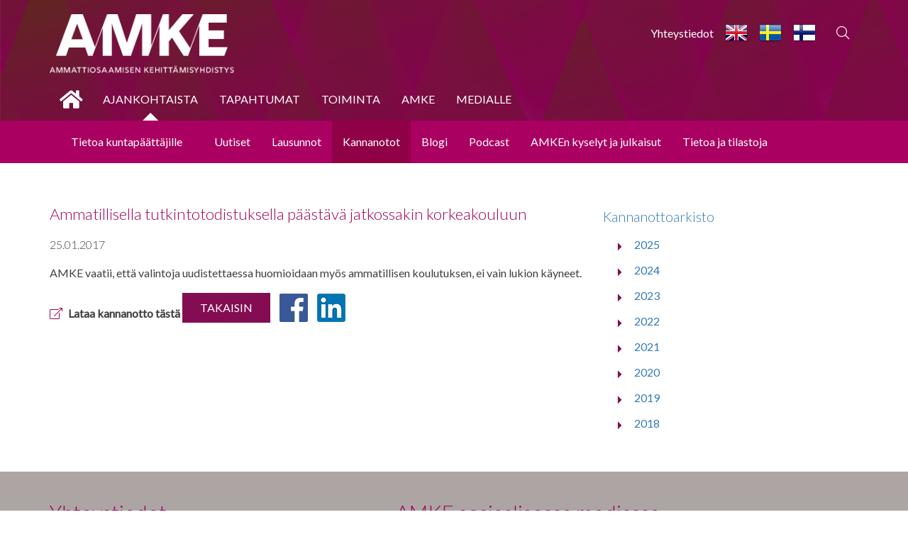

--- FILE ---
content_type: text/html; charset=UTF-8
request_url: https://www.amke.fi/ajankohtaista/kannanotot/kannanotto/ammatillisella-tutkintotodistuksella-paastava-jatkossakin-korkeakouluun.html?p1501=15
body_size: 4396
content:
<!DOCTYPE html>
<!--[if IE 7]><html class="ie ie7" lang="FI"><![endif]-->
<!--[if IE 8]><html class="ie ie8" lang="FI"><![endif]-->
<!--[if IE 9]><html class="ie ie9" lang="FI"><![endif]-->
<!--[if gt IE 9]><!--><html lang="FI"><!--<![endif]-->
<html lang="en">
  <head>
    <meta charset="utf-8">
    
    <meta name="viewport" content="width=device-width, initial-scale=1">
	<meta name="description" content="" />
	<meta name="keywords" content="" />
	
	<link rel="shortcut icon" href="https://www.amke.fi/media/layout/favicon.ico" type="image/x-icon">
	<link rel="icon" href="https://www.amke.fi/media/layout/favicon.ico" type="image/x-icon">
	
    <title>Ammatillisella tutkintotodistuksella päästävä jatkossakin korkeakouluun - Ammattiosaamisen kehittämisyhdistys AMKE ry</title>
	<meta property="og:title" content="Ammatillisella tutkintotodistuksella päästävä jatkossakin korkeakouluun - Ammattiosaamisen kehittämisyhdistys AMKE ry" />
	
	<link href='https://fonts.googleapis.com/css?family=Lato:300,400|Raleway:300' rel='stylesheet' type='text/css'>
    <!-- Bootstrap -->
    <link href="https://www.amke.fi/media/layout/css/bootstrap.min.css" rel="stylesheet">
	
	<!-- SV -->
	<link href="https://www.amke.fi/media/layout/css/editor.css" rel="stylesheet" media="screen" />
	<link href="https://www.amke.fi/media/layout/css/screen.css?_=1661932865" rel="stylesheet" media="screen" />
	<link href="https://www.amke.fi/media/layout/css/calendar.css" rel="stylesheet" media="screen" />
	<link href="https://www.amke.fi/media/layout/fontawesome/css/fontawesome.min.css?_=1547546633" rel="stylesheet" />
	<link href="https://www.amke.fi/media/layout/fontawesome/css/brands.min.css?_=1548153280" rel="stylesheet" />
	<link href="https://www.amke.fi/media/layout/fontawesome/css/solid.min.css?_=1548161889" rel="stylesheet" />
	<link href="https://www.amke.fi/media/layout/fontawesome/css/light.min.css?_=1547546628" rel="stylesheet" />
	<link href="https://www.amke.fi/media/layout/css/jquery.fancybox.min.css?_=1553604494" rel="stylesheet" />
	<link href="https://www.amke.fi/media/layout/css/update2019.css?_=1671538594" rel="stylesheet" />
	<link href="https://www.amke.fi/media/layout/css/social-feed-2019.css?_=1556016103" rel="stylesheet" />
	
	<style>
		.news-default-img {
			background-image: url('/media/layout/img/facelift/cache/white-grafiikka-750x394,q=85.jpg');
		}
		.blog-default-img {
			background-image: url('/media/layout/img/facelift/cache/white-grafiikka-750x394,q=85.jpg');
		}
		.kannanotto-default-img {
			background-image: url('');
		}
		.lausunto-default-img {
			background-image: url('/media/layout/img/facelift/cache/white-grafiikka-750x394,q=85.jpg');
		}
	</style>
	
	<!-- Slick -->
	<link rel="stylesheet" type="text/css" href="https://www.amke.fi/media/layout/slick/slick.css"/>
	
	<link rel="stylesheet" type="text/css" href="https://www.amke.fi/media/layout/jquery-ui/jquery-ui.min.css"/>
	
	<link href="https://www.amke.fi/media/layout/css/screen-dev.css" rel="stylesheet" media="screen" />
	<link href="https://www.amke.fi/media/layout/css/facelift-2020.css?_=1603441639" rel="stylesheet" />

  <!-- HTML5 shim and Respond.js for IE8 support of HTML5 elements and media queries -->
   
    <!--[if lt IE 9]>
      <script src="https://oss.maxcdn.com/html5shiv/3.7.2/html5shiv.min.js"></script>
      <script src="https://oss.maxcdn.com/respond/1.4.2/respond.min.js"></script>
    <![endif]-->
	
	<!-- Google Maps -->
	<script src="https://maps.googleapis.com/maps/api/js?v=3.exp&sensor=false"></script>
	
	<meta http-equiv="Content-Type" content="text/html; charset=UTF-8" />
<link rel="alternate" type="application/rss+xml" title="Ammatillisella tutkintotodistuksella päästävä jatkossakin korkeakouluun" href="https://www.amke.fi/ajankohtaista/kannanotot/kannanotto/ammatillisella-tutkintotodistuksella-paastava-jatkossakin-korkeakouluun.rss" />
<link rel="alternate" type="application/atom+xml" title="Ammatillisella tutkintotodistuksella päästävä jatkossakin korkeakouluun" href="https://www.amke.fi/ajankohtaista/kannanotot/kannanotto/ammatillisella-tutkintotodistuksella-paastava-jatkossakin-korkeakouluun.atom" />
<meta property="og:description" content="" />
	<meta property='og:type' content='article' />
	<meta property='og:url' content='https://www.amke.fi/ajankohtaista/kannanotot/kannanotto/ammatillisella-tutkintotodistuksella-paastava-jatkossakin-korkeakouluun.html?p1501=15' />
	<!-- Twitter --> 
	<meta name="twitter:site" content="@amke_ry" />
	<meta name="twitter:creator" content="@amke_ry" />
	<meta name="twitter:card" content="summary" />
	
	<meta property="og:image" content="https://www.amke.fi/media/layout/img/facelift/cache/white-grafiikka-750x394,q=85.jpg" />
	<meta name="twitter:image" content="https://www.amke.fi/media/layout/img/facelift/cache/white-grafiikka-750x394,q=85.jpg" />
		<script>
  (function(i,s,o,g,r,a,m){i['GoogleAnalyticsObject']=r;i[r]=i[r]||function(){
  (i[r].q=i[r].q||[]).push(arguments)},i[r].l=1*new Date();a=s.createElement(o),
  m=s.getElementsByTagName(o)[0];a.async=1;a.src=g;m.parentNode.insertBefore(a,m)
  })(window,document,'script','//www.google-analytics.com/analytics.js','ga');

  ga('create', 'UA-20566955-1', 'auto');
  ga('send', 'pageview');

</script>

<!-- Meta Pixel Code -->

<script>

!function(f,b,e,v,n,t,s)

{if(f.fbq)return;n=f.fbq=function(){n.callMethod?

n.callMethod.apply(n,arguments):n.queue.push(arguments)};

if(!f._fbq)f._fbq=n;n.push=n;n.loaded=!0;n.version='2.0';

n.queue=[];t=b.createElement(e);t.async=!0;

t.src=v;s=b.getElementsByTagName(e)[0];

s.parentNode.insertBefore(t,s)}(window, document,'script',

'https://connect.facebook.net/en_US/fbevents.js');

fbq('init', '494443638691917');

fbq('track', 'PageView');

</script>

<noscript><img height="1" width="1" style="display:none" src="https://www.facebook.com/tr?id=494443638691917&ev=PageView&noscript=1"/></noscript>

<!-- End Meta Pixel Code -->
	

  </head>
  <body class="facelift">
<div class="header-bg">
<div class="header-v2">
	<div class="container">
		<div class="row">
			<div class="col-xs-12 d-flex flex-column flex-md-row justify-content-start justify-content-md-between">
				<div>
					<a href="/"><img src="https://www.amke.fi/media/layout/img/facelift/amke.png" alt="Amke ry logo" class="amke-logo"></a>
				</div>
				<div>
					<a href="https://www.amke.fi/yhteystiedot.html" class="top-link pl-0 pr-3" >Yhteystiedot</a>					<div class="float-right searchWrapper">
	<button class="btn searchToggler js-search-toggle">
		<i class="fal fa-search font-size-18"></i>
	</button>
	<div class="searchBar js-searchBar" style="display: none;">
		<div class="px-3 pt-3 light-grey">
			<form action="https://www.amke.fi/hakutulokset.html" method="get" class="nav-search" style="" autocomplete="off">
				<div class="d-flex" style="width:350px;">
					<input aria-label="Hae palvelusta" placeholder="Hae palvelusta" data-target="https://www.amke.fi/cms/ajax.html" type="search" name="q" value="" class="js-ac-search-input search-input form-control rounded-0 border-color-body">
					<button type="submit" aria-label="Hae" class="px-3 py-1 bg-red text-white btn btn-search js-search"><i class="fal fa-search"></i></button>
				</div> 
				<ul class="ac-results list-unstyled m-0 pt-3 px-3 pb-0">
					<!-- Autocomplete ajax results appended here -->
				</ul>
			</form>
		</div>
	</div>
</div>

					<ul id="langSelection">
<li id="selectLang-EN" class="first"><a href="https://www.amke.fi/en/etusivu-en.html" class="languageImage"><img src="https://www.amke.fi/media/layout/img/flags/en.png" alt="In English"></a> <a href="https://www.amke.fi/en/etusivu-en.html" class="languageText">In English</a></li><li id="selectLang-SV" class="mid"><a href="https://www.amke.fi/sv/hem.html" class="languageImage"><img src="https://www.amke.fi/media/layout/img/flags/sv.png" alt="På Svenska"></a> <a href="https://www.amke.fi/sv/hem.html" class="languageText">På Svenska</a></li><li id="selectLang-FI" class="last current active"><a href="https://www.amke.fi/ajankohtaista/kannanotot/kannanotto.html" class="languageImage"><img src="https://www.amke.fi/media/layout/img/flags/fi.png" alt="Suomeksi"></a> <a href="https://www.amke.fi/ajankohtaista/kannanotot/kannanotto.html" class="languageText">Suomeksi</a></li></ul>
	
				</div>
			</div>
		</div>
	</div>
</div>

<div class="amke-subpage-nav sticky-nav transparent" id="amke-main-nav">
<nav class="navbar navbar-default js-sticky-nav">
  <div class="container">
  	<button type="button" class="navbar-toggle collapsed" data-toggle="collapse" data-target="#navbar-main">
		<span class="sr-only">Avaa valikko</span>
		<span class="icon-bar"></span>
		<span class="icon-bar"></span>
		<span class="icon-bar"></span>
	  </button>
	<div class="row">
		<div class="collapse navbar-collapse" id="navbar-main">
		  <ul class="nav navbar-nav">

        
      
	
		
		<li class="first level1">
				<a class="homeLink position-relative" href="https://www.amke.fi/etusivu.html">
					<div class="position-absolute top-left-0 w-100 h-100 d-flex justify-content-center align-items-center">
						<i class="homeLink__Icon fas fa-home"></i>
					</div>
				</a>
			</li>
			
		
	
	
		
			<li class="current level1 hasSubItems"><a href="https://www.amke.fi/ajankohtaista.html" target="_top">Ajankohtaista</a></li>
			
			<ul class="submenu">
				
        
      
	
		<li class="first level2"><a href="https://www.amke.fi/ajankohtaista/tietoa-kuntapaattajille.html" target="_top">Tietoa kuntapäättäjille</a></li>
		
	
	
		<li class="level2"><a href="https://www.amke.fi/ajankohtaista/uutiset.html" target="_top">Uutiset</a></li>
		
	
	
		<li class="level2"><a href="https://www.amke.fi/ajankohtaista/lausunnot.html" target="_top">Lausunnot</a></li>
		
	
	
		<li class="current level2"><a href="https://www.amke.fi/ajankohtaista/kannanotot.html" target="_top">Kannanotot</a></li>
		
	
	
		<li class="level2"><a href="https://www.amke.fi/ajankohtaista/blogi.html" target="_top">Blogi</a></li>
		
	
	
		<li class="level2"><a href="https://www.amke.fi/ajankohtaista/podcast.html" target="_top">Podcast</a></li>
		
	
	
		<li class="level2"><a href="https://www.amke.fi/ajankohtaista/amken-kyselyt-ja-julkaisut.html" target="_top">AMKEn kyselyt ja julkaisut</a></li>
		
	
	
		<li class="last level2"><a href="https://www.amke.fi/ajankohtaista/tietoa-ja-tilastoja.html" target="_top">Tietoa ja tilastoja</a></li>
		
	

			</ul>
			
		
	
	
		
			<li class="level1"><a href="https://www.amke.fi/tapahtumat-2.html" target="_top">Tapahtumat</a></li>
			
		
	
	
		
			<li class="level1 hasSubItems"><a href="https://www.amke.fi/toiminta.html" target="_top">Toiminta</a></li>
			
			<ul class="submenu">
				
        
      
	
		<li class="first level2"><a href="https://www.amke.fi/toiminta/valiokunnat.html" target="_top">Valiokunnat</a></li>
		
	
	
		<li class="level2"><a href="https://www.amke.fi/toiminta/edustukset.html" target="_top">Edustukset</a></li>
		
	
	
		<li class="level2"><a href="https://www.amke.fi/toiminta/verkostot.html" target="_top">Verkostot</a></li>
		
	
	
		<li class="last level2"><a href="https://www.amke.fi/toiminta/microsoft-yhteistyo-2.html" target="_top">Microsoft-yhteistyö</a></li>
		
	

			</ul>
			
		
	
	
		
			<li class="level1 hasSubItems"><a href="https://www.amke.fi/amke.html" target="_top">AMKE</a></li>
			
			<ul class="submenu">
				
        
      
	
		<li class="first level2"><a href="https://www.amke.fi/amke/jasenet.html" target="_top">Jäsenet</a></li>
		
	
	
		<li class="level2"><a href="https://www.amke.fi/amke/yhdistys.html" target="_top">Yhdistys</a></li>
		
	
	
		<li class="level2"><a href="https://www.amke.fi/amke/yhtio.html" target="_top">Yhtiö</a></li>
		
	
	
		<li class="level2"><a href="https://www.amke.fi/amke/yhteystiedot.html" target="_top">Yhteystiedot</a></li>
		
	
	
		<li class="level2"><a href="https://www.amke.fi/amke/ansioristit.html" target="_top">Ansioristit</a></li>
		
	
	
		<li class="last level2"><a href="https://www.amke.fi/amke/rekisteriseloste.html" target="_top">Rekisteriseloste</a></li>
		
	

			</ul>
			
		
	
	
		
			<li class="last level1"><a href="https://www.amke.fi/medialle.html" target="_top">Medialle</a></li>
			
		
	

			

			</ul>
			<div class="button-holder">
				<button type="button" class="close-menu btn btn-default hidden-on-desktop">
					Sulje valikko
				</button>
			</div>
		</div>
	</div> 
  </div>
</nav>
</div>
<div class="amke-subpage-nav second-level sticky-subnav Grayscale">
<nav class="navbar navbar-default Grayscale__Subnav js-sticky-subnav">
  <div class="container">
  	<div class="row">
		<div class="collapse navbar-collapse">
		  <ul class="nav navbar-nav"><li class="first level1"><a href="https://www.amke.fi/ajankohtaista/tietoa-kuntapaattajille.html" target="_top">Tietoa kuntapäättäjille</a></li><li class="level1"><a href="https://www.amke.fi/ajankohtaista/uutiset.html" target="_top">Uutiset</a></li><li class="level1"><a href="https://www.amke.fi/ajankohtaista/lausunnot.html" target="_top">Lausunnot</a></li><li class="current level1"><a href="https://www.amke.fi/ajankohtaista/kannanotot.html" target="_top">Kannanotot</a></li><li class="level1"><a href="https://www.amke.fi/ajankohtaista/blogi.html" target="_top">Blogi</a></li><li class="level1"><a href="https://www.amke.fi/ajankohtaista/podcast.html" target="_top">Podcast</a></li><li class="level1"><a href="https://www.amke.fi/ajankohtaista/amken-kyselyt-ja-julkaisut.html" target="_top">AMKEn kyselyt ja julkaisut</a></li><li class="last level1"><a href="https://www.amke.fi/ajankohtaista/tietoa-ja-tilastoja.html" target="_top">Tietoa ja tilastoja</a></li>		  </ul>
		</div>
	</div> 
  </div>
</nav>
</div></div>

<div class="section-padding">
	<div class="container">
		<div class="row">
							<div class="col-md-8">
					<div class="yksittainen-kirjoitus">
	<h2>Ammatillisella tutkintotodistuksella päästävä jatkossakin korkeakouluun</h2>
	<p class="date">25.01.2017</p>
		
		
		<p>AMKE vaatii, ett&auml; valintoja uudistettaessa huomioidaan my&ouml;s ammatillisen koulutuksen, ei vain lukion k&auml;yneet.</p>
		
			
			<a class="text-body hover-red font-weight-bold" href="https://www.amke.fi/ajankohtaista/uutiset/uutinen/amke-ammatillisella-tutkintotodistuksella-paastava-jatkossakin-korkeakouluun.html" target="_blank" rel="noopener noreferrer"><i class="mr-2 text-red fal fa-external-link"></i>Lataa kannanotto tästä</a>
			
		
		<a href="https://www.amke.fi/ajankohtaista/kannanotot.html"><button class="btn btn-default">Takaisin</button></a>
		<a href="https://www.facebook.com/sharer/sharer.php?u=https://www.amke.fi/ajankohtaista/kannanotot/kannanotto/ammatillisella-tutkintotodistuksella-paastava-jatkossakin-korkeakouluun.html" target="_blank"><img src="https://www.amke.fi/media/layout/img/fb.png"></a>
		<a href="http://www.linkedin.com/shareArticle?mini=true&url=https://www.amke.fi/ajankohtaista/kannanotot/kannanotto/ammatillisella-tutkintotodistuksella-paastava-jatkossakin-korkeakouluun.html" target="_blank"><img class="testing "src="/media/layout/img/linkedin.png"></a>
		
</div>
				</div>
				<div class="col-md-4">
					<div class="my-2">
<h3><a href="https://www.amke.fi/ajankohtaista/kannanotot.html" class="d-block text-gray-800 mb-2 mt-4">Kannanottoarkisto</a></h3>

<ul class="menu list-unstyled"><li class="first level1 pl-4"><a href="https://www.amke.fi/ajankohtaista/kannanotot/kannanottoarkisto/2025.html" class="text-black ">2025</a></li><li class="level1 pl-4"><a href="https://www.amke.fi/ajankohtaista/kannanotot/kannanottoarkisto/2024.html" class="text-black ">2024</a></li><li class="level1 pl-4"><a href="https://www.amke.fi/ajankohtaista/kannanotot/kannanottoarkisto/2023.html" class="text-black ">2023</a></li><li class="level1 pl-4"><a href="https://www.amke.fi/ajankohtaista/kannanotot/kannanottoarkisto/2022.html" class="text-black ">2022</a></li><li class="level1 pl-4"><a href="https://www.amke.fi/ajankohtaista/kannanotot/kannanottoarkisto/2021.html" class="text-black ">2021</a></li><li class="level1 pl-4"><a href="https://www.amke.fi/ajankohtaista/kannanotot/kannanottoarkisto/2020.html" class="text-black ">2020</a></li><li class="level1 pl-4"><a href="https://www.amke.fi/ajankohtaista/kannanotot/kannanottoarkisto/2019.html" class="text-black ">2019</a></li><li class="last level1 pl-4"><a href="https://www.amke.fi/ajankohtaista/kannanotot/kannanottoarkisto/2018.html" class="text-black ">2018</a></li></ul>
</div>				</div>
					</div>
	</div>
</div>


<div class="yhteystiedot section-padding">
	<div class="container">
		<div class="row">
				<div class="col-md-5 col-xs-12">
	<h1>Yhteystiedot</h1>
	<p>Ammattiosaamisen kehittämisyhtiö AMKE Oy
Ammattiosaamisen kehittämisyhdistys AMKE ry</p>
	<p>Eteläranta 10<br>00130 Helsinki</p>
	<p><a href="mailto:toimisto@amke.fi">toimisto@amke.fi</a></p>
</div>
<div class="col-md-5 col-xs-12">
	<h1>AMKE sosiaalisessa mediassa</h1>
	<div class="amke-some">
		

		<div class="some-link">
			<a href="https://www.facebook.com/amkery/" target="_blank">
				<img src="https://www.amke.fi/media/layout/img/fb.png">
				<p>Seuraa Ammatillisen koulutuksen Facebook-ryhmää</p>
			</a>
		</div>
		
		<div class="some-link">
			<a href="http://www.amke.fi/ajankohtaista/syotteet.rss" target="_blank">
				<img src="https://www.amke.fi/media/layout/img/rss.png">
				<p>Tilaa uutiset ja tiedotteet syötteenä</p>
			</a>
		</div>
		
	</div>
</div>		</div>
	</div>
</div>

	
<div class="footer Grayscale">
	<div class="container">
		<div class="row">
			<div class="col-md-8">
				<p>&copy;&nbsp;AMKE ry</p>
			</div>
		</div>
	</div>
</div>
<!-- jQuery -->
    <script src="https://ajax.googleapis.com/ajax/libs/jquery/1.11.1/jquery.min.js"></script>
    <!-- Other -->
    <script src="https://www.amke.fi/media/layout/js/bootstrap2.min.js"></script>
	<script type="text/javascript" src="https://www.amke.fi/media/layout/slick/slick.min.js"></script>
	<script src="https://www.amke.fi/media/layout/js/javascript.js"></script>
	<script src="https://www.amke.fi/media/layout/jquery-ui/jquery-ui.min.js"></script>
	<script src="https://www.amke.fi/media/layout/js/calendar.js"></script>
	<script src="https://www.amke.fi/media/layout/js/datepicker-fi.js"></script>
	<script src="https://www.amke.fi/media/layout/js/social-feed-2019.js?_=1548160438"></script>
	<script src="https://www.amke.fi/media/layout/js/jquery.fancybox.min.js?_=1553604506"></script>
	<script src="https://www.amke.fi/media/layout/js/update2019.js?_=1609154271"></script>
	
  </body>
</html>

--- FILE ---
content_type: text/css
request_url: https://www.amke.fi/media/layout/css/editor.css
body_size: 290
content:
body {
	background-color: #fff;
	color: #414042;
	font-family: 'Lato', Verdana, sans-serif;
	font-size: 16px;
	line-height: 1.5em;
}



a {
	outline: none;
}

a:hover, a:active, a:focus { text-decoration: none; }

a img { border: 0; }

h1, h3 {
	margin-top: 0px;
}

h1, h2, h3, h4, h5, h6 {
	color: #9e005c;
	font-weight: 300;
	font-family: 'Lato', Verdana, sans-serif;
	line-height: 1.2;
	padding: 0;
	/*margin: 1em 0 0.7em 0;*/
}

h1 { font-size: 185%; }
h2 { font-size: 140%; }
h3 { font-size: 120%; }
h4, h5, h6 { line-height: 1.4; font-size: 100%; }
p { padding: 0; margin: 0 0 1em 0; }

ul, ol {
	margin: 0;
	line-height: 1.0em;
	font-size: 100%;
}

#content *:first-child { margin-top:0; }

.lisatietoja {
	margin-top: 30px;
	border-top: dotted 1px #ada5a3;
}

.titteli {
	font-weight: 100;
	color: #414042;
}


--- FILE ---
content_type: text/css
request_url: https://www.amke.fi/media/layout/css/screen-dev.css
body_size: 1016
content:
.facelift .header-v2 {
	min-height: 110px;
	background-color: #fff;
}

.navbar-nav > li > a {
    padding-top: 20px;
    padding-bottom: 20px;
}

.amke-subpage-nav .navbar-default .navbar-nav>li.first.level1>a {
	text-indent: -9999px;
	background: url('/media/layout/img/home.png') no-repeat center center;
	padding: 20px 30px;
}

.amke-subpage-nav.second-level .navbar-default .navbar-nav>li.first.level1>a {
	background: none;
	text-indent: 0px;
}

.facelift .karuselli-holder.red {
	position: static;
}

.facelift .amke-logo {
	float: left;
}

.logo-text {
	float: left;
    margin: 35px 0 0 35px;
	display:none;
}

.facelift .tapahtumakaruselli .date {
	float: left;
    width: 200px;

}

.facelift .tapahtumakaruselli .text-holder {
	float: left;
	width: 200px;
}

.facelift .tapahtumakaruselli-facelift .event-wrap {
	width: 33.333%;
	float:left;
}

.facelift .tapahtumakaruselli-facelift .event-wrap .date {
	width: 40%;
    float: left;
	padding-top: 20px;
    border-radius: 5px;
	text-align: center;
}

.facelift .tapahtumakaruselli-facelift .event-wrap .text-holder {
	width: 50%;
    float: left;
	padding: 0 20px;
}


.tapahtumakaruselli-facelift .date h2, .tapahtumakaruselli-facelift .date h1, .tapahtumakaruselli-facelift p {
    color: #414042;
}

.omat-uutiset.facelift p {
	float: left;
	width: 33%;
	padding-right: 25px;
}

.events-list-item {
	width: 100%;
	float: left;
	border-bottom: #f1f0ed 1px solid;
	margin-bottom: 25px;
    padding-bottom: 25px;
}

.events-list-item .img-wrap {
	float:left;
	max-width: 160px;
}

.events-list-item .text-wrap {
	float: left;
	max-width: 590px;
    padding-left: 30px;
}

.empty-img {
	float: left;
    height: 105px;
    width: 160px;
	background-color: #dedede;
}

.facelift .tapahtumahaku .form-group {
	float: left;
	margin-right: 30px;
}

.facelift p.event {
	margin-top: 0;
}

.facelifted-news-396.nosto.omat-uutiset {
	padding-left: 0;
}

.facelifted-news-396.nosto.omat-uutiset {
	background-color: #ffffff !important;
}

#langSelection {
	list-style: none;
	padding: 0;
	float:right;
	margin-top: 15px;
	float: left;
	width: 60%;
}

#langSelection li {
	background: none;
	padding:0;
	float: left;
	margin:0;
}

#langSelection li a {
	text-indent: -9999px;
	list-style:none;
}

.languageText {
	display: none;
}

.languageImage {
	margin-right: 20px;
}

#langSelection li.last .languageImage {
	margin-right: 0;
}

.listing-page.date {
	min-width: 120px;
	float:left;
	padding-top: 20px;
    border-radius: 5px;
    text-align: center;
}

.dropdown-list-items ul {
	padding:0;
}

.dropdown-list-items ul li {
	padding:0;
}

#open-list {
	    height: 40px;
    line-height: 40px;
    border: 1px solid #ccc;
    width: 200px;
    float: left;
}

.dropdown-list {
	position: relative;
}

.dropdown-list-items {
	padding-left: 10px;
    border: 1px solid #ccc;
    padding-top: 15px;
    position: absolute;
    top: 39px;
    width: 100%;
    background-color: #fff;
	display:none;
	z-index: 99999;
}

.top-link {
	float: left;
	margin-top: 40px;
	margin-left: 40px;
	width: 100%;
}

.amke-subpage-nav .navbar-toggle {
	margin-top: -190px;
}

.amke-subpage-nav .navbar-collapse {
    top: -90px;
}

.omat-uutiset.facelift p {
	width: 100%;
}

.facelift .tapahtumakaruselli-facelift .event-wrap {
	width: 100%;
	margin-bottom: 20px;
}

/* facelift queries */



@media screen and (min-width: 480px) {

	.amke-subpage-nav .navbar-toggle {
   /* 	margin-top: -130px; */
	}

}


@media screen and (min-width:768px) {

	#langSelection {
		list-style: none;
		padding: 0;
		float:right;
		margin-top: 35px;
	}

	.top-link {
		width: auto;
	}

	#langSelection {
		width: auto;
	}

	.omat-uutiset.facelift p {
		width: 33.333%;
	}

	.facelift .tapahtumakaruselli-facelift .event-wrap {
		width: 33.333%;
	}

}


@media screen and (max-width: 992px) {



}


@media screen and (min-width: 1024px) {

	.logo-text {
	  display:block;
	}

	.top-link {
		margin-left: 0px;
	}

}


@media screen and (max-width: 1024px) {

}


@media screen and (min-width: 1200px) {


}


@media screen and (min-width: 1280px) {

}


@media screen and (min-width: 1380px) {

}


--- FILE ---
content_type: text/css
request_url: https://www.amke.fi/media/layout/css/facelift-2020.css?_=1603441639
body_size: 1305
content:
.header-bg {
  background-image: url("/media/layout/img/facelift/grafiikka-orig.jpg");
  background-size: cover;
}

.overlay-filter {
  height: 100%;
  width:100%;
  background-image: url("/media/layout/img/facelift/hero-filter.png");
  background-size: cover;
  opacity: 0.6;
  position: absolute;
  top: 0;
  left: 0;
}

.Heroblock:before, .Heroblock:after {
  display: none;
}
.Heroblock__Heading {
  font-family: 'Source Sans Pro', sans-serif;
  text-transform: uppercase;
}

.overlay-color, .filter {
  position: absolute;
  content: '';
  display: block;
  top: 0;
  left: 0;
  height: 100%;
  width: 100%;
  background-size: cover;
  transition: .2s ease-in-out;
}

.pink-blend-hover:hover .overlay-color, .filter {
  mix-blend-mode: screen;
  background-image: url("/media/layout/img/facelift/pink-grafiikka.jpg");
}
.blue-blend-hover:hover .overlay-color {
  mix-blend-mode: screen;
  background-image: url("/media/layout/img/facelift/blue-grafiikka.jpg");
}
.yellow-blend-hover:hover .overlay-color {
  mix-blend-mode: screen;
  background-image: url("/media/layout/img/facelift/yellow-grafiikka.jpg");
}

.pink-hover:hover .overlay-color {
    background-image: url("/media/layout/img/facelift/pink-hover.png");
    filter: brightness(1.2);
}
.blue-hover:hover .overlay-color {
    background-image: url("/media/layout/img/facelift/blue-hover.png");
    filter: brightness(1.2);
}
.yellow-hover:hover .overlay-color {
    background-image: url("/media/layout/img/facelift/yellow-hover.png");
    filter: brightness(1.2);
}
.gray-hover:hover .overlay-color {
    background-image: url("/media/layout/img/facelift/gray-hover.png");
    filter: brightness(1.2);
}

.bg-black {
  background-color: #000000;
}

.amke-logo {
  max-width: 260px;
}

/*.news-default-img {
  min-width: 250px;
  min-height: 250px;
}*/

.nosto-wrap {
  position: relative;
  height: 100%;
  width: 100%;
}

.nosto-wrap img {
  width: 100%;
  height: auto;
}

.amke-subpage-nav.transparent .navbar-default, .facelift .header-v2 {
  background-color: inherit;
}

.amke-subpage-nav .navbar-default.navbar-fixed-top {
  background-color: #830c53 !important;
}

.amke-nav .navbar-default .navbar-nav>li>a, .amke-subpage-nav .navbar-default .navbar-nav>li>a, .top-link, .searchToggler i {
  color: #ffffff;
}

.image-wrap {
  height: 300px;
}

.image-wrap .left-image, .image-wrap .right-image {
  position: absolute;
  height: 300px;
  width: 65%;
  background-size: cover;
}

.image-wrap .left-image {
  -webkit-clip-path: polygon(0% 0%, 100% 0%, 100% 100%, 0% 100%);
  clip-path: polygon(0% 0%, 100% 0%, 100% 100%, 0% 100%);
  left: 0;
  top: 0;
}

.image-wrap .right-image {
  right: 0;
  top: 0;
  -webkit-clip-path: polygon(0% 0, 100% 0%, 100% 100%, 30% 100%);
  clip-path: polygon(0% 0, 100% 0%, 100% 100%, 30% 100%);
}

.pagination {
    display: inline-block;
}

.pagination span a {
  color: #000000;
  float: left;
  padding: 6px 14px;
  text-decoration: none;
  transition: background-color .3s;
  margin: 0 4px;
}

.pagination span.curPage, .pagination span.dots {
  float: left;
  padding: 6px 14px;
  text-decoration: none;
  transition: background-color .3s;
  margin: 0 4px;
}

.pagination span.curPage a,
.pagination span.curPage {
  background-color: #900346;
  color: white;
  display: inline-block;
}

.pagination span:not(.curPage):not(.dots) a:hover {background-color: #ddd;}

.amke-subpage-nav .navbar-collapse {
    z-index: 999;
}

.align-items-end {
    -webkit-box-align: end!important;
    -ms-flex-align: end!important;
    align-items: flex-end!important;
}

.hasDatepicker {
	background-position: right 3px;
}

.toggle-filters {
	color: #830c53;
}

button.toggle-filters:focus {
    outline: 5px auto #830c53;
}

.js-advenced-search {
	display: none;
}

@media screen and (min-width: 1200px) {
  .amke-subpage-nav .navbar-default .navbar-nav .current {
    background-image: url("/media/layout/img/facelift/current-icon-nega.png");
  }
}

@media screen and (min-width: 992px) {
  .d-md-none {
    display: block !important;
  }
  .d-md-block {
    display: none !important;
  }
}

@media screen and (min-width: 768px) {
  .amke-subpage-nav .navbar-default .navbar-nav .current {
      background-color: transparent;
  }
  .amke-subpage-nav.second-level .navbar-default, .amke-subpage-mobile-nav.second-level .navbar-default {
      background-color: #aa0061 !important;
  }

  .amke-subpage-nav.second-level .navbar-default .navbar-nav .current {
      background-color: #900046 !important;
  }
}

@media screen and (max-width: 768px) {
  .amke-nav .navbar-collapse, .amke-subpage-nav .navbar-collapse {
      background-color: #aa0061;
  }
  .submenu {
      background-color: #900046;
  }
  .md-mt-4-mobile {
    margin-top: 1.5rem!important;
  }

  .flex-sm-column {
    -ms-flex-direction: column !important;
    flex-direction: column !important;
  }
}
@media screen and (max-width: 992px) {
  .md-mt-4-mobile {
    margin-top: 1.5rem!important;
  }
  .d-md-block {
    display: block;
  }

  .d-md-none {
    display: none;
  }

  .d-md-flex-mobile {
  	    display: -ms-flexbox !important;
    	display: flex !important;
  }

	.order-md-4 {
		-webkit-box-ordinal-group: 4;
		-ms-flex-order: 4;
		order: 4;
	}

	.order-md-3 {
		-webkit-box-ordinal-group: 4;
		-ms-flex-order: 3;
		order: 3;
	}

	.flex-md-column {
	-ms-flex-direction: column !important;
    flex-direction: column !important;
	}

	.event-search-append-wrap {
		width: 100%;
	}
}

@media screen and (min-width: 576px) {
  .Heroblock__Text {
      font-size: 30px;
  }
}


--- FILE ---
content_type: text/javascript
request_url: https://www.amke.fi/media/layout/js/javascript.js
body_size: 2226
content:
$( document ).ready(function() {

    var $textBoxes = $('.slide-textbox');

    // Karuselli background images
    (function() {
        var $slides = $('#header-karuselli .karuselli-slide');
        var $backgrounds = $('#karuselli-backgrounds a');
        var urls = [];
        var floats = [];
        var i = 0;
        $backgrounds.each(function() {
            var $a = $(this);
            urls.push($a.attr('href'));
            floats.push($a.attr('data-textbox-float'));
        });
        $slides.each(function() {
            var $slide = $(this);
            $slide.css('background-image', 'url('+urls[i]+')');
            if (floats[i] === 'right') {
                $slide.find('.slide-textbox').css('right', 0);
            }
            i++;
        });
    }());

   $('#open-list').on('click', function(){
   		$('.dropdown-list-items').toggle();
   });

   // $('.uutiskaruselli').slick({
   //      autoplay: true,
   //      speed: 900,
   //      infinite: true,
   //      dots: true,
   //      slidesToShow: 1,
   //      slidesToScroll: 1,
   //      responsive: [
   //          {
   //              breakpoint: 1024,
   //              settings: {
   //                  arrows: false
   //              }
   //          }
   //      ]
   //  });

   $('.uutiskaruselli').slick({
        autoplay: true,
        autoplaySpeed: 5000,
        speed: 2000,
        pauseOnFocus: true,
        infinite: true,
        dots: true,
        arrows: false,
        slidesToShow: 1,
        slidesToScroll: 1,
        responsive: [
            {
                breakpoint: 1024,
                settings: {
                    arrows: false
                }
            }
        ]
    });
    $('#header-karuselli').addClass('visible');


    // This makes the .slide-textboxes be as wide as the londgest word in the heading
    // if the heading is over 350px wide
    $textBoxes.each(function() {
        var $box = $(this);
        if ($(window).width() > 450) {
            var $heading = $box.find('h1');
            var hWidth = $heading.width();
            var hWords = $heading.text().split(' ');
            var hLengths = [];
            var longestWord = '';
            var $longest;
            var longestWidth;
            var newH = '';
            var i;

            if (!$heading.find('br').length){
                for (i = 0; i < hWords.length; i++) {
                    if (hWords[i].length > longestWord.length) {
                        longestWord = hWords[i];
                    }
                    newH = newH + ' ' + hWords[i];
                }
                // The header must be appended to dom to measure it's length
                $box.prepend($('<h1 id="longest" style="display:inline;">'+longestWord+'</h1>'));
                $longest = $box.find('#longest');
                longestWidth = $longest.width();
                if (longestWidth > 330) {
                    $box.width(longestWidth + 20); // 20 = padding
                    $heading.text(newH);
                } else {
                    $box.width(350);
                }
                $longest.remove();
            } else {
                $box.width(350);
            }
        }
        $box.css('opacity', '1');
    });


    $('.tapahtumakaruselli').slick({
        infinite: true,
        dots: true,
        slidesToShow: 5,
        slidesToScroll: 3,
        responsive: [
            {
                breakpoint: 1280,
                settings: {
                    arrows: false,
                }
            },
            {
                breakpoint: 1024,
                settings: {
                    slidesToShow: 4,
                    arrows: false
                }
            },
            {
                breakpoint: 1001,
                settings: {
                    slidesToShow: 3,
                    arrows: false
                }
            },
            {
                breakpoint: 600,
                settings: {
                    slidesToShow: 2,
                    slidesToScroll: 2,
                    arrows: false
                }
            },
            {
                breakpoint: 480,
                settings: {
                    slidesToShow: 1,
                    slidesToScroll: 1,
                    arrows: false,
                    adaptiveHeight: true
                }
            }
        ]
    });

    //Random bg image for .header on page refresh

    var images = ['img1.jpg', 'img2.jpg', 'img4.jpg', 'img5.jpg', 'img6.jpg'];

    $('.header').css({'background-image': 'url(/media/herokuvat/' + images[Math.floor(Math.random() * images.length)] + ')'});

    // Form messages
    if ($('.form-message').length) {
        $('html, body').animate({
                scrollTop: $('.formHolder')[0].getBoundingClientRect().top
        }, 500);
    }

	//Calendar browsing
	$('body').on('click', '#prev-month, #next-month', function(e) {

		e.preventDefault();
		var $infoDate = $('body').find('#event-info .event-content').attr('data-date');

		$.get('/liana-cms/ajax-calendar.html' + $(this).data('href'), function(data) {
			var newContent = $(data).find('table#calendar');
			$('table#calendar').replaceWith(newContent);
		});

	});
    $.datepicker.setDefaults( $.datepicker.regional[ "fi" ] );
	if ($('#datepicker').length) {
		var $picker = $('#datepicker').datepicker({
			altField: '#date-from',
			altFormat: 'yy-mm-dd',
			dateFormat: 'dd.mm.yy'
		});

		$picker.val($.datepicker.formatDate('dd.mm.yy', $.datepicker.parseDate('yy-mm-dd',$('#date-from').val())));
	}

        //Closing menu on mobile

        $(".close-menu").click(function() {
                $(".navbar-toggle").click()
                $("html, body").animate({ scrollTop: 0 }, "slow");
        });

        //external feed links open to new tab
        $('#external-feed').on('click', 'a', function () {
                event.preventDefault();

                window.open(this.href, '_blank');
        });

        //display multiple random images

        var imageList = [
            "url('https://www.amke.fi/media/tapahtumakuvat2020/16576464-young-people-in-the-office.jpg')",
            "url('https://www.amke.fi/media/tapahtumakuvat2020/16602656-speaker-at-business-conference-and-presentation.jpg')",
            "url('https://www.amke.fi/media/tapahtumakuvat2020/20184207-path-strategy-solution.jpg')",
            "url('https://www.amke.fi/media/tapahtumakuvat2020/22687983-group-of-people-at-business-conference-or-lecture.jpg')",
            "url('https://www.amke.fi/media/tapahtumakuvat2020/31205431-overhead-shot-of-business-team-socializing-at-after-works.jpg')",
            "url('https://www.amke.fi/media/tapahtumakuvat2020/39280745-online-video-conference-elearning-call.jpg')",
            "url('https://www.amke.fi/media/tapahtumakuvat2020/40298513-the-concept-of-finding-a-solution-to-a-problem-a-piece.jpg')",
            "url('https://www.amke.fi/media/tapahtumakuvat2020/41458019-businessman-video-conferencing-with-team-on-computer.jpg')",
            "url('https://www.amke.fi/media/tapahtumakuvat2020/41499430-emotional-60s-middle-aged-mature-business-woman-leader.jpg')",
            "url('https://www.amke.fi/media/tapahtumakuvat2020/placeholder.jpg')"
        ];

        function updateRandomImages() {
            var imageElements = $('.randombg');
            $.each(imageElements, function(index, element) {
                displayRandomImage(element);
            });
        }

        function displayRandomImage(element) {
            var index = getRandomNumber();
            $(element).css( 'background-image', imageList[index] );
        }

        function getRandomNumber() {
            return Math.floor(Math.random() * 10);
        }


        //start off with some random images
        updateRandomImages();


});


--- FILE ---
content_type: text/javascript
request_url: https://www.amke.fi/media/layout/js/social-feed-2019.js?_=1548160438
body_size: 351
content:
// Social media feeds functionality
    (function() {

        var $socialBox = $('.feed-container');
        var $socialLink = $('.js-some-link');
        var $activeFeed = $('.js-some-facebook');
        var nextFeedClass;
        var animating = false;
        var curHeight;
        var autoHeight;

        $socialLink.on('click', function() {

            if (!animating && !$($(this).data('link-target')).is(':visible')) {

                $socialLink.removeClass('active');
                $(this).addClass('active');

                nextFeedClass = $(this).data('link-target');
                animating = true;
                curHeight = $socialBox.height();
                $socialBox.css({
                    height: curHeight
                });

                $activeFeed.find('.follow-text').fadeOut(250, function() {
                    $(nextFeedClass).find('.follow-text').fadeIn(250);
                });

                $activeFeed.fadeOut(250, function() {

                    setTimeout(function() {
                        autoHeight = $socialBox.css('height', 'auto').height();
                        $socialBox.height(curHeight).animate({
                            height: autoHeight
                        }, 240, function() {
                            $socialBox.height('auto');
                        });
                    }, 10);

                    $(nextFeedClass).fadeIn(250, function() {
                        $activeFeed = $(nextFeedClass);
                        animating = false;
                    });
                });
            }

        });

    }());